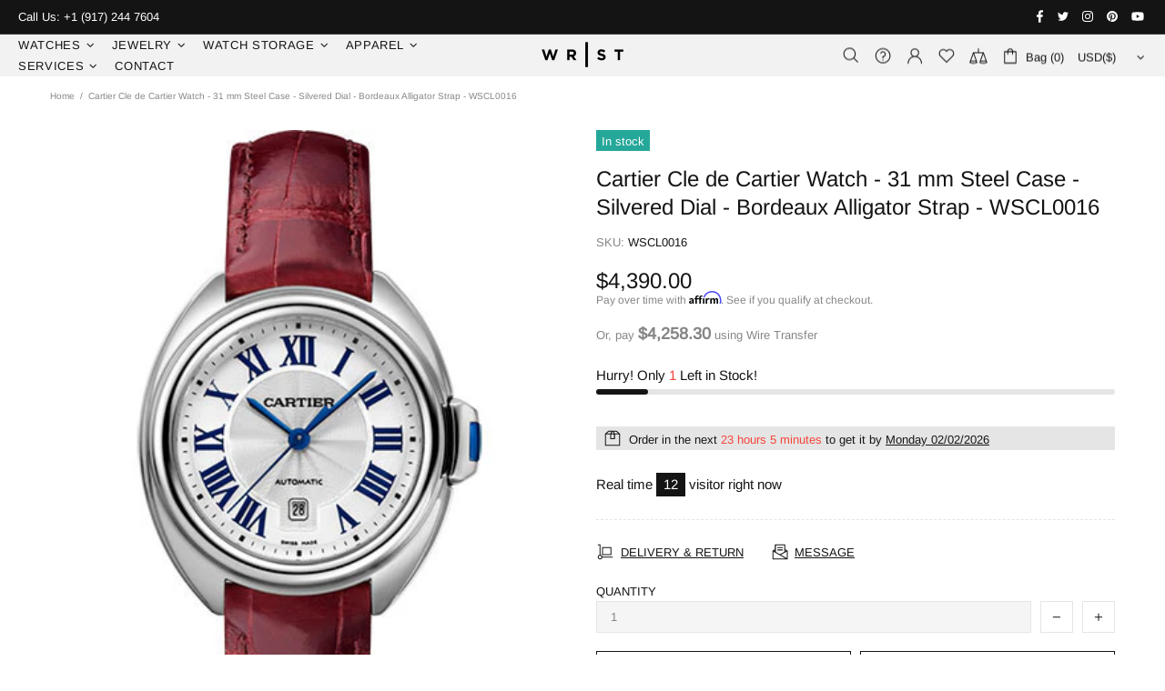

--- FILE ---
content_type: text/javascript; charset=utf-8
request_url: https://wristnyc.com/products/cartier-cle-de-cartier-watch-31-mm-steel-case-silvered-dial-bordeaux-alligator-strap.js
body_size: 507
content:
{"id":7494708789438,"title":"Cartier Cle de Cartier Watch - 31 mm Steel Case - Silvered Dial - Bordeaux Alligator Strap - WSCL0016","handle":"cartier-cle-de-cartier-watch-31-mm-steel-case-silvered-dial-bordeaux-alligator-strap","description":"\u003cp\u003e31mm stainless steel case, 11.04mm thick, key crown set with a synthetic spinel, sapphire crystal, silvered flinquŽ dial with sunray effect, calibre 1847 MC self-winding movement, shiny Bordeaux alligator-skin strap, steel double adjustable folding buckle. Water resistant to 30 meters.\u003c\/p\u003e","published_at":"2022-12-06T14:41:14-05:00","created_at":"2022-12-06T14:41:15-05:00","vendor":"Wrist NYC","type":"","tags":["31","Alligator","Bordeaux","Cartier","Case","Cle","Cle de Cartier Watch","de","Dial","listingdec22","mm","Silvered","Steel","Strap","unworn","watch","wire_transfer"],"price":439000,"price_min":439000,"price_max":439000,"available":true,"price_varies":false,"compare_at_price":null,"compare_at_price_min":0,"compare_at_price_max":0,"compare_at_price_varies":false,"variants":[{"id":42377617506494,"title":"Default Title","option1":"Default Title","option2":null,"option3":null,"sku":"WSCL0016","requires_shipping":true,"taxable":true,"featured_image":null,"available":true,"name":"Cartier Cle de Cartier Watch - 31 mm Steel Case - Silvered Dial - Bordeaux Alligator Strap - WSCL0016","public_title":null,"options":["Default Title"],"price":439000,"weight":100,"compare_at_price":null,"inventory_management":"shopify","barcode":null,"requires_selling_plan":false,"selling_plan_allocations":[]}],"images":["\/\/cdn.shopify.com\/s\/files\/1\/0267\/5861\/1026\/products\/WSCL0016.jpg?v=1670355676"],"featured_image":"\/\/cdn.shopify.com\/s\/files\/1\/0267\/5861\/1026\/products\/WSCL0016.jpg?v=1670355676","options":[{"name":"Title","position":1,"values":["Default Title"]}],"url":"\/products\/cartier-cle-de-cartier-watch-31-mm-steel-case-silvered-dial-bordeaux-alligator-strap","media":[{"alt":"Cartier Cle de Cartier Watch - 31 mm Steel Case - Silvered Dial - Bordeaux Alligator Strap - WSCL0016","id":25112669651134,"position":1,"preview_image":{"aspect_ratio":0.7,"height":500,"width":350,"src":"https:\/\/cdn.shopify.com\/s\/files\/1\/0267\/5861\/1026\/products\/WSCL0016.jpg?v=1670355676"},"aspect_ratio":0.7,"height":500,"media_type":"image","src":"https:\/\/cdn.shopify.com\/s\/files\/1\/0267\/5861\/1026\/products\/WSCL0016.jpg?v=1670355676","width":350}],"requires_selling_plan":false,"selling_plan_groups":[]}

--- FILE ---
content_type: text/javascript
request_url: https://wristnyc.com/cdn/shop/t/7/assets/globo.formbuilder.bundle.engine.a15d51f9a0dc34b5b86f.js
body_size: 8654
content:
(window.webpackJsonpgloboFormbuilder=window.webpackJsonpgloboFormbuilder||[]).push([[0],{83:function(e,n,a){"use strict";a.r(n);var l={element:`
{% assign columnWidth = element.columnWidth | parseInt %}
{% assign columnWidthClass = "layout-" | append : columnWidth | append : "-column" %}
{% assign attrInput = "" %}

{% if element.conditionalField && element.onlyShowIf && element.onlyShowIf != false %}
{% assign columnWidthClass = columnWidthClass | append : " conditional-field" %}
{% assign escapeConnectedValue = element[element.onlyShowIf] | escapeHtml %}
{% assign attrInput = "disabled='disabled'" %}
{% assign dataAttr = dataAttr | append : " data-connected-id='" | append : element.onlyShowIf | append : "'" %}
{% assign dataAttr = dataAttr | append : " data-connected-value='" | append : escapeConnectedValue | append : "'" %}
{% endif %}

{% case element.type %}
{% when "text" %}
<div class="globo-form-control {{columnWidthClass}}" {{dataAttr}}>
    <label for="{{configs.formId}}-{{element.id}}" class="{{configs.appearance.style}}-label globo-label"><span class="label-content">{{element.label}}</span>{% if element.required %}<span class="text-danger text-smaller"> *</span>{% endif %}</label>
    <input type="text" {{attrInput}} data-type="{{element.type}}" class="{{configs.appearance.style}}-input" id="{{configs.formId}}-{{element.id}}" name="{{element.id}}" placeholder="{{element.placeholder}}" {% if element.required %}presence{% endif %} {% if element.limitCharacters %}maxlength="{{element.characters}}"{% endif %} >
    {% if element.description != '' %}
        <small class="help-text globo-description">{{element.description}}</small>
    {% endif %}
    <small class="messages"></small>
</div>
{% when "name" %}
<div class="globo-form-control {{columnWidthClass}}" {{dataAttr}}>
    <label for="{{configs.formId}}-{{element.id}}" class="{{configs.appearance.style}}-label globo-label"><span class="label-content">{{element.label}}</span>{% if element.required %}<span class="text-danger text-smaller"> *</span>{% endif %}</label>
    <input type="text" {{attrInput}} data-type="{{element.type}}" class="{{configs.appearance.style}}-input" id="{{configs.formId}}-{{element.id}}" name="{{element.id}}" placeholder="{{element.placeholder}}" {% if element.required %}presence{% endif %} {% if element.limitCharacters %}maxlength="{{element.characters}}"{% endif %} >
    {% if element.description != '' %}
        <small class="help-text globo-description">{{element.description}}</small>
    {% endif %}
    <small class="messages"></small>
</div>
{% when "email" %}
<div class="globo-form-control {{columnWidthClass}}" {{dataAttr}}>
    <label for="{{configs.formId}}-{{element.id}}" class="{{configs.appearance.style}}-label globo-label"><span class="label-content">{{element.label}}</span>{% if element.required %}<span class="text-danger text-smaller"> *</span>{% endif %}</label>
    <input type="text" {{attrInput}} data-type="{{element.type}}" class="{{configs.appearance.style}}-input" id="{{configs.formId}}-{{element.id}}" name="{{element.id}}" placeholder="{{element.placeholder}}" {% if element.required %}presence{% endif %} {% if element.limitCharacters %}maxlength="{{element.characters}}"{% endif %} >
    {% if element.description != '' %}
        <small class="help-text globo-description">{{element.description}}</small>
    {% endif %}
    <small class="messages"></small>
</div>
{% when "textarea" %}
<div class="globo-form-control {{columnWidthClass}}" {{dataAttr}}>
    <label for="{{configs.formId}}-{{element.id}}" class="{{configs.appearance.style}}-label globo-label"><span class="label-content">{{element.label}}</span>{% if element.required %}<span class="text-danger text-smaller"> *</span>{% endif %}</label>
    <textarea id="{{configs.formId}}-{{element.id}}" {{attrInput}} data-type="{{element.type}}" class="{{configs.appearance.style}}-input" rows="3" name="{{element.id}}" placeholder="{{element.placeholder}}" {% if element.required %}presence{% endif %} {% if element.limitCharacters %}maxlength="{{element.characters}}"{% endif %} ></textarea>
    {% if element.description != '' %}
        <small class="help-text globo-description">{{element.description}}</small>
    {% endif %}
    <small class="messages"></small>
</div>
{% when "url" %}
<div class="globo-form-control {{columnWidthClass}}" {{dataAttr}}>
    <label for="{{configs.formId}}-{{element.id}}" class="{{configs.appearance.style}}-label globo-label"><span class="label-content">{{element.label}}</span>{% if element.required %}<span class="text-danger text-smaller"> *</span>{% endif %}</label>
    <input type="text" {{attrInput}} data-type="{{element.type}}" class="{{configs.appearance.style}}-input" id="{{configs.formId}}-{{element.id}}" name="{{element.id}}" placeholder="{{element.placeholder}}" {% if element.required %}presence{% endif %} {% if element.limitCharacters %}maxlength="{{element.characters}}"{% endif %} >
    {% if element.description != '' %}
        <small class="help-text globo-description">{{element.description}}</small>
    {% endif %}
    <small class="messages"></small>
</div>
{% when "phone" %}
<div class="globo-form-control {{columnWidthClass}}" {{dataAttr}}>
    <label for="{{configs.formId}}-{{element.id}}" class="{{configs.appearance.style}}-label globo-label"><span class="label-content">{{element.label}}</span>{% if element.required %}<span class="text-danger text-smaller"> *</span>{% endif %}</label>
    <input type="text" {{attrInput}} data-type="{{element.type}}" class="{{configs.appearance.style}}-input" id="{{configs.formId}}-{{element.id}}" name="{{element.id}}" placeholder="{{element.placeholder}}" {% if element.required %}presence{% endif %} {% if element.limitCharacters %}maxlength="{{element.characters}}"{% endif %} {% if element.validatePhone %}validate{% endif %}>
    {% if element.description != '' %}
        <small class="help-text globo-description">{{element.description}}</small>
    {% endif %}
    <small class="messages"></small>
</div>
{% when "number" %}
<div class="globo-form-control {{columnWidthClass}}" {{dataAttr}}>
    <label for="{{configs.formId}}-{{element.id}}" class="{{configs.appearance.style}}-label globo-label"><span class="label-content">{{element.label}}</span>{% if element.required %}<span class="text-danger text-smaller"> *</span>{% endif %}</label>
    <input type="number" {{attrInput}} class="{{configs.appearance.style}}-input" id="{{configs.formId}}-{{element.id}}" name="{{element.id}}" placeholder="{{element.placeholder}}" {% if element.required %}presence{% endif %} {% if element.limitCharacters %}maxlength="{{element.characters}}"{% endif %} onKeyPress="if(this.value.length == {{element.characters}}) return false;" onChange="if(this.value.length > {{element.characters}}) this.value = this.value - 1" >
    {% if element.description != '' %}
        <small class="help-text globo-description">{{element.description}}</small>
    {% endif %}
    <small class="messages"></small>
</div>
{% when "password" %}
<div class="globo-form-control {{columnWidthClass}}" {{dataAttr}}>
    <label for="{{configs.formId}}-{{element.id}}" class="{{configs.appearance.style}}-label globo-label"><span class="label-content">{{element.label}}</span>{% if element.required %}<span class="text-danger text-smaller"> *</span>{% endif %}</label>
    <input type="password" data-type="{{element.type}}" {{attrInput}} class="{{configs.appearance.style}}-input" id="{{configs.formId}}-{{element.id}}" name="{{element.id}}" {% if element.validationRule %} data-validate-rule="{{element.validationRule}}" {% endif %} {% if element.validationRule == 'advancedValidateRule' %} data-advanced-validate-rule="{{element.advancedValidateRule}}" {% endif %} placeholder="{{element.placeholder}}" {% if element.required %}presence{% endif %} {% if element.limitCharacters %}maxlength="{{element.characters}}"{% endif %} >
    {% if element.description != '' %}
        <small class="help-text globo-description">{{element.description}}</small>
    {% endif %}
    <small class="messages"></small>
</div>
{% if element.hasConfirm %}
    <div class="globo-form-control {{columnWidthClass}}" {{dataAttr}}>
        <label for="{{configs.formId}}-{{element.id}}Confirm" class="{{configs.appearance.style}}-label globo-label"><span class="label-content">{{element.labelConfirm}}</span>{% if element.required %}<span class="text-danger text-smaller"> *</span>{% endif %}</label>
        <input type="password" data-type="{{element.type}}" data-additional-type="confirm-{{element.type}}" data-connected-element="{{element.id}}" {% if element.validationRule %} data-validate-rule="{{element.validationRule}}" {% endif %} {% if element.validationRule == 'advancedValidateRule' %} data-advanced-validate-rule="{{element.advancedValidateRule}}" {% endif %}  {{attrInput}} class="{{configs.appearance.style}}-input" id="{{configs.formId}}-{{element.id}}Confirm" name="{{element.id}}Confirm" placeholder="{{element.placeholderConfirm}}" {% if element.required %}presence{% endif %} {% if element.limitCharacters %}maxlength="{{element.characters}}"{% endif %} >
        {% if element.descriptionConfirm != '' %}
            <small class="help-text globo-description">{{element.descriptionConfirm}}</small>
        {% endif %}
        <small class="messages"></small>
    </div>
{% endif %}
{% when "datetime" %}
<div class="globo-form-control {{columnWidthClass}}" {{dataAttr}}>
    <label for="{{configs.formId}}-{{element.id}}" class="{{configs.appearance.style}}-label globo-label"><span class="label-content">{{element.label}}</span>{% if element.required %}<span class="text-danger text-smaller"> *</span>{% endif %}</label>
    <input 
        type="text" 
        autocomplete="off"
        {{attrInput}} 
        data-type="{{element.type}}" 
        class="{{configs.appearance.style}}-input" 
        id="{{configs.formId}}-{{element.id}}" 
        name="{{element.id}}" 
        placeholder="{{element.placeholder}}" 
        {% if element.required %}presence{% endif %} 
        data-format="{{element.format}}" 
        {% if element.otherLang %}
        data-locale="{{element.localization}}" 
        {% endif %} 
        dataDateFormat="{{element.date-format}}" 
        dataTimeFormat="{{element.time-format}}" 
        {% if element.format == 'date' and element.isLimitDate %}
            limitDateType="{{element.limitDateType}}"
            {% if element.limitDateSpecificEnabled %}
                limitDateSpecificDates="{{element.limitDateSpecificDates}}"
            {% endif %}
            {% if element.limitDateRangeEnabled %}
                limitDateRangeDates="{{element.limitDateRangeDates}}"
            {% endif %}
            {% if element.limitDateDOWEnabled %}
                limitDateDOWDates="{{element.limitDateDOWDates}}"
            {% endif %}
        {% endif %}
    >
    {% if element.description != '' %}
        <small class="help-text globo-description">{{element.description}}</small>
    {% endif %}
    <small class="messages"></small>
</div>
{% when "file" %}
<div class="globo-form-control {{columnWidthClass}}" {{dataAttr}}>
    <label for="{{configs.formId}}-{{element.id}}" class="{{configs.appearance.style}}-label globo-label"><span class="label-content">{{element.label}}</span>{% if element.required %}<span class="text-danger text-smaller"> *</span>{% endif %}</label>
    <input type="file" {{attrInput}} data-type="{{element.type}}" class="{{configs.appearance.style}}-input" id="{{configs.formId}}-{{element.id}}" {% if element.allowed-multiple %} multiple name="{{element.id}}[]" {% else %} name="{{element.id}}" {% endif %}
        placeholder="{{element.placeholder}}" {% if element.required %}presence{% endif %} data-allowed-extensions="{{element.allowed-extensions | join : ',' }}">
    {% if element.description != '' %}
        <small class="help-text globo-description">{{element.description}}</small>
    {% endif %}
    <small class="messages"></small>
</div>
{% when "checkbox" %}
{% assign defaultOptions = element.defaultOptions | optionsToString %}
<div class="globo-form-control {{columnWidthClass}}" {{dataAttr}} data-default-value="{{defaultOptions}}">
    <legend class="{{configs.appearance.style}}-label globo-label"><span class="label-content">{{element.label}}</span>{% if element.required %}<span class="text-danger text-smaller"> *</span>{% endif %}</legend>
    {% assign options = element.options | optionsToArray %}
    {% if element.rawOptions %}
        {% assign options = element.rawOptions %}
    {% endif %}
    <ul>
        {% for option in options %}
            {% assign appendOption = option.value %}
            {% if appendOption != '' %}
                {% assign appendOption = option.value | append: ','%}
            {% endif %}
            <li>
                <div class="checkbox-wrapper">
                    <input class="checkbox-input" {{attrInput}} id="{{configs.formId}}-{{element.id}}-{{option.label}}-{{uniqueId}}" type="checkbox" data-type="{{element.type}}" name="{{element.id}}[]" {% if element.required %}presence{% endif %} value="{{option.value}}" {% if defaultOptions contains appendOption and appendOption != '' %}checked{% endif %} >
                    <label class="checkbox-label globo-option" for="{{configs.formId}}-{{element.id}}-{{option.label}}-{{uniqueId}}">{{option.label}}</label>
                </div>
            </li>
        {% endfor %}
    </ul>
    {% if element.description != '' %}
        <small class="help-text globo-description">{{element.description}}</small>
    {% endif %}
    <small class="messages"></small>
</div>
{% when "radio" %}
<div class="globo-form-control {{columnWidthClass}}" {{dataAttr}} data-default-value="{{element.defaultOption}}">
    <legend class="{{configs.appearance.style}}-label globo-label"><span class="label-content">{{element.label}}</span>{% if element.required %}<span class="text-danger text-smaller"> *</span>{% endif %}</legend>
    {% assign options = element.options | optionsToArray %}
    {% if element.rawOptions %}
        {% assign options = element.rawOptions %}
    {% endif %}
    <ul>
        {% for option in options %}
        <li>
            <div class="radio-wrapper">
                <input class="radio-input" {{attrInput}} id="{{configs.formId}}-{{element.id}}-{{option.value}}-{{uniqueId}}" type="radio"  {% if element.defaultOption == option.value %}checked{% endif %} data-type="{{element.type}}" name="{{element.id}}" {% if element.required %}presence{% endif %} value="{{option.value }}">
                <label class="radio-label globo-option" for="{{configs.formId}}-{{element.id}}-{{option.value}}-{{uniqueId}}">{{option.label}}</label>
            </div>
        </li>
        {% endfor %}
    </ul>
    {% if element.description != '' %}
        <small class="help-text globo-description">{{element.description}}</small>
    {% endif %}
    <small class="messages"></small>
</div>
{% when "select" %}
<div class="globo-form-control {{columnWidthClass}}" {{dataAttr}} data-default-value="{{element.defaultOption}}">
    <label for="{{configs.formId}}-{{element.id}}" class="{{configs.appearance.style}}-label globo-label"><span class="label-content">{{element.label}}</span>{% if element.required %}<span class="text-danger text-smaller"> *</span>{% endif %}</label>
    {% assign options = element.options | optionsToArray %}
    {% if element.rawOptions %}
        {% assign options = element.rawOptions %}
    {% endif %}
    <select name="{{element.id}}" {{attrInput}} id="{{configs.formId}}-{{element.id}}" class="{{configs.appearance.style}}-input" {% if element.required %}presence{% endif %}>
        <option {% if element.defaultOption == "" %}selected="selected"{% endif %} value="" disabled="disabled">{{element.placeholder}}</option>
        {% for option in options %}
        <option value="{{option.value}}" {% if element.defaultOption == option.value %}selected="selected"{% endif %}>{{option.label}}</option>
        {% endfor %}
    </select>
    {% if element.description != '' %}
        <small class="help-text globo-description">{{element.description}}</small>
    {% endif %}
    <small class="messages"></small>
</div>
{% when "country" %}
<div class="globo-form-control {{columnWidthClass}}" {{dataAttr}} data-default-value="{{element.defaultOption}}">
    <label for="{{configs.formId}}-{{element.id}}" class="{{configs.appearance.style}}-label globo-label"><span class="label-content">{{element.label}}</span>{% if element.required %}<span class="text-danger text-smaller"> *</span>{% endif %}</label>
    {% assign options = element.options | optionsToArray %}
    {% if element.rawOptions %}
        {% assign options = element.rawOptions %}
    {% endif %}
    {% unless options %}
        {% capture defaultCountries %}
            Afghanistan
            Aland Islands
            Albania
            Algeria
            Andorra
            Angola
            Anguilla
            Antigua And Barbuda
            Argentina
            Armenia
            Aruba
            Australia
            Austria
            Azerbaijan
            Bahamas
            Bahrain
            Bangladesh
            Barbados
            Belarus
            Belgium
            Belize
            Benin
            Bermuda
            Bhutan
            Bolivia
            Bosnia And Herzegovina
            Botswana
            Bouvet Island
            Brazil
            British Indian Ocean Territory
            Virgin Islands, British
            Brunei
            Bulgaria
            Burkina Faso
            Burundi
            Cambodia
            Republic of Cameroon
            Canada
            Cape Verde
            Caribbean Netherlands
            Cayman Islands
            Central African Republic
            Chad
            Chile
            China
            Christmas Island
            Cocos (Keeling) Islands
            Colombia
            Comoros
            Congo
            Congo, The Democratic Republic Of The
            Cook Islands
            Costa Rica
            Croatia
            Cuba
            Cura\xE7ao
            Cyprus
            Czech Republic
            C\xF4te d'Ivoire
            Denmark
            Djibouti
            Dominica
            Dominican Republic
            Ecuador
            Egypt
            El Salvador
            Equatorial Guinea
            Eritrea
            Estonia
            Eswatini
            Ethiopia
            Falkland Islands (Malvinas)
            Faroe Islands
            Fiji
            Finland
            France
            French Guiana
            French Polynesia
            French Southern Territories
            Gabon
            Gambia
            Georgia
            Germany
            Ghana
            Gibraltar
            Greece
            Greenland
            Grenada
            Guadeloupe
            Guatemala
            Guernsey
            Guinea
            Guinea Bissau
            Guyana
            Haiti
            Heard Island And Mcdonald Islands
            Honduras
            Hong Kong
            Hungary
            Iceland
            India
            Indonesia
            Iran, Islamic Republic Of
            Iraq
            Ireland
            Isle Of Man
            Israel
            Italy
            Jamaica
            Japan
            Jersey
            Jordan
            Kazakhstan
            Kenya
            Kiribati
            Kosovo
            Kuwait
            Kyrgyzstan
            Lao People's Democratic Republic
            Latvia
            Lebanon
            Lesotho
            Liberia
            Libyan Arab Jamahiriya
            Liechtenstein
            Lithuania
            Luxembourg
            Macao
            Madagascar
            Malawi
            Malaysia
            Maldives
            Mali
            Malta
            Martinique
            Mauritania
            Mauritius
            Mayotte
            Mexico
            Moldova, Republic of
            Monaco
            Mongolia
            Montenegro
            Montserrat
            Morocco
            Mozambique
            Myanmar
            Namibia
            Nauru
            Nepal
            Netherlands
            Netherlands Antilles
            New Caledonia
            New Zealand
            Nicaragua
            Niger
            Nigeria
            Niue
            Norfolk Island
            Korea, Democratic People's Republic Of
            North Macedonia
            Norway
            Oman
            Pakistan
            Palestinian Territory, Occupied
            Panama
            Papua New Guinea
            Paraguay
            Peru
            Philippines
            Pitcairn
            Poland
            Portugal
            Qatar
            Reunion
            Romania
            Russia
            Rwanda
            Samoa
            San Marino
            Sao Tome And Principe
            Saudi Arabia
            Senegal
            Serbia
            Seychelles
            Sierra Leone
            Singapore
            Sint Maarten
            Slovakia
            Slovenia
            Solomon Islands
            Somalia
            South Africa
            South Georgia And The South Sandwich Islands
            South Korea
            South Sudan
            Spain
            Sri Lanka
            Saint Barth\xE9lemy
            Saint Helena
            Saint Kitts And Nevis
            Saint Lucia
            Saint Martin
            Saint Pierre And Miquelon
            St. Vincent
            Sudan
            Suriname
            Svalbard And Jan Mayen
            Sweden
            Switzerland
            Syria
            Taiwan
            Tajikistan
            Tanzania, United Republic Of
            Thailand
            Timor Leste
            Togo
            Tokelau
            Tonga
            Trinidad and Tobago
            Tunisia
            Turkey
            Turkmenistan
            Turks and Caicos Islands
            Tuvalu
            United States Minor Outlying Islands
            Uganda
            Ukraine
            United Arab Emirates
            United Kingdom
            United States
            Uruguay
            Uzbekistan
            Vanuatu
            Holy See (Vatican City State)
            Venezuela
            Vietnam
            Wallis And Futuna
            Western Sahara
            Yemen
            Zambia
            Zimbabwe
        {% endcapture %}
        {% assign options = defaultCountries | optionsToArray %}
    {% endunless %}
    <select name="{{element.id}}" {{attrInput}} id="{{configs.formId}}-{{element.id}}" class="{{configs.appearance.style}}-input" {% if element.required %}presence{% endif %}>
        <option {% if element.defaultOption == "" %}selected="selected"{% endif %} value="" disabled="disabled">{{element.placeholder}}</option>
        {% for option in options %}
        <option value="{{option.value}}" {% if element.defaultOption == option.value %}selected="selected"{% endif %}>{{option.label}}</option>
        {% endfor %}
    </select>
    {% if element.description != '' %}
        <small class="help-text globo-description">{{element.description}}</small>
    {% endif %}
    <small class="messages"></small>
</div>
{% when "heading" %}
<div class="globo-form-control {{columnWidthClass}}" {{dataAttr}}>
    <h3 class="heading-title globo-heading">{{element.heading}}</h3>
    <p class="heading-caption">{{element.caption}}</p>
</div>
{% when "paragraph" %}
<div class="globo-form-control {{columnWidthClass}}" {{dataAttr}}>
    <div class="globo-paragraph">{{element.text}}</div>
</div>
{% when "rating-star" %}
<div class="globo-form-control {{columnWidthClass}}" {{dataAttr}}>
    <label for="{{configs.formId}}-{{element.id}}" class="{{configs.appearance.style}}-label globo-label"><span class="label-content">{{element.label}}</span>{% if element.required %}<span class="text-danger text-smaller"> *</span>{% endif %}</label>
    <div class="star-rating">
        <fieldset>
            <input type="radio" {{attrInput}} data-type="{{element.type}}" {% if element.required %}presence{% endif %} id="{{configs.formId}}-{{element.id}}-5-stars" name="{{element.id}}" value="5" /><label for="{{configs.formId}}-{{element.id}}-5-stars" title="5 Stars">5 stars</label>
            <input type="radio" {{attrInput}} data-type="{{element.type}}" {% if element.required %}presence{% endif %} id="{{configs.formId}}-{{element.id}}-4-stars" name="{{element.id}}" value="4" /><label for="{{configs.formId}}-{{element.id}}-4-stars" title="4 Stars">4 stars</label>
            <input type="radio" {{attrInput}} data-type="{{element.type}}" {% if element.required %}presence{% endif %} id="{{configs.formId}}-{{element.id}}-3-stars" name="{{element.id}}" value="3" /><label for="{{configs.formId}}-{{element.id}}-3-stars" title="3 Stars">3 stars</label>
            <input type="radio" {{attrInput}} data-type="{{element.type}}" {% if element.required %}presence{% endif %} id="{{configs.formId}}-{{element.id}}-2-stars" name="{{element.id}}" value="2" /><label for="{{configs.formId}}-{{element.id}}-2-stars" title="2 Stars">2 stars</label>
            <input type="radio" {{attrInput}} data-type="{{element.type}}" {% if element.required %}presence{% endif %} id="{{configs.formId}}-{{element.id}}-1-star" name="{{element.id}}" value="1" /><label for="{{configs.formId}}-{{element.id}}-1-star" title="1 Star">1 star</label>
        </fieldset>
    </div>
    {% if element.description != '' %}
        <small class="help-text globo-description">{{element.description}}</small>
    {% endif %}
    <small class="messages"></small>
</div>
{% when "devider" %}
<div class="globo-form-control {{columnWidthClass}}" {{dataAttr}} >
    <hr>
</div>
{% when "hidden" %}
<div class="globo-form-control {{columnWidthClass}}" {{dataAttr}} style="display: none;visibility: hidden;">
    <label for="{{element.id}}" class="{{configs.appearance.style}}-label"><span class="label-content">{{element.label}}</span>{% if element.required %}<span class="text-danger text-smaller"> *</span>{% endif %}</label>
    {% if element.dataType == 'fixed' %}
        <input type="hidden" data-type="{{element.dataType}}" id="{{element.id}}" name="{{element.id}}" value="{{element.fixedValue}}">
    {% else %}
        <input type="hidden" data-type="{{element.dataType}}" id="{{element.id}}" name="{{element.id}}" data-default-value="{{element.defaultValue}}" value="{{element.defaultValue}}" >
    {% endif %}
</div>
{% when "googleMap" %}
<div class="globo-form-control {{columnWidthClass}}" {{dataAttr}}>
    <label for="{{element.id}}" class="{{configs.appearance.style}}-label"><span class="label-content">{{element.label}}</span></label>
    <div class="globo-google-map">{{element.googlemapEmbedUrl}}</div>
</div>
{% when "slider" %}
<div class="globo-form-control {{columnWidthClass}}" {{dataAttr}}>
    <label for="{{configs.formId}}-{{element.id}}" class="{{configs.appearance.style}}-label"><span class="label-content">{{element.label}}</span></label>
    <div class="globo-slider">
    <input type="range" min="{{element.start}}" max="{{element.end}}" value="{{element.default}}" data-type="{{element.type}}" class="" id="{{configs.formId}}-{{element.id}}" name="{{element.id}}" placeholder="{{element.placeholder}}" {% if element.required %}presence{% endif %}></div>
</div>
{% when "color" %}
<div class="globo-form-control {{columnWidthClass}}" {{dataAttr}}>
    <label for="{{configs.formId}}-{{element.id}}" class="{{configs.appearance.style}}-label"><span class="label-content">{{element.label}}</span></label>
    <div class="globo-color">
        <input type="color" data-type="{{element.type}}" class="{{configs.appearance.style}}-input" id="{{configs.formId}}-{{element.id}}" name="{{element.id}}" placeholder="{{element.placeholder}}" {% if element.required %}presence{% endif %}><br><br>
    </div>
</div>
{% when "selectProduct" %}
<div class="globo-form-control {{columnWidthClass}}" {{dataAttr}}>
    <label for="{{configs.formId}}-{{element.id}}" class="{{configs.appearance.style}}-label"><span class="label-content">{{element.label}}</span></label>
    <div class="globo-select-product">
        
            <ul class="globo-select-product--{{element.displayType}} globo-select-product--{{element.productsPerRow}}-column">
                {% for product in element.data %}
                <li>
                    <div class="globo-select-product__item">
                        {% assign type = 'radio' %}
                        {% if element.multiple %}
                            {% assign type = 'checkbox' %}
                        {% endif %}
                        <label class="{{type}}-label globo-option globo-select-product__thumb-label" for="{{configs.formId}}-{{element.id}}-product-id-{{product.id}}">
                                <div class="globo-select-product__thumb"><img src="{{product.image}}" alt=""></div>
                        </label>
                        <div class="{{type}}-wrapper">
                        <input id="{{configs.formId}}-{{element.id}}-product-id-{{product.id}}" value={{product.id}} class="{{type}}-input" type="{{type}}"  {% if element.multiple %}name="{{element.id}}"{% else %}name="{{element.id}}"{% endif %}  data-type="{{element.type}}" {% if element.required %}presence{% endif %}  />
                        <textarea style="display:none;">{{product | json}}</textarea>
                            <label class="{{type}}-label globo-option" for="{{configs.formId}}-{{element.id}}-product-id-{{product.id}}">
                                <div class="globo-select-product__title"><a target="_blank" href="/products/{{product.handle}}" >{{product.title}}</a></div>
                            </label>
                        </div>
                    </div>
                </li>
                {% endfor %}
            </ul>
    </div>
</div>
{% when "products" %}
{% assign product_size = element.products | size %}
{% assign column_size = element.columns | size %}
<div class="globo-form-control {{columnWidthClass}}" {{dataAttr}}>
    <label for="{{configs.formId}}-{{element.id}}" class="{{configs.appearance.style}}-label globo-label"><span class="label-content">{{element.label}}</span>{% if element.required %}<span class="text-danger text-smaller"> *</span>{% endif %}</label>
    {% if product_size > 0 %}
        <div class="product-grid__item" >
            <table>
                <thead class="table-product__header">
                    <tr>
                        <th class="table-product__header-title product-{{column_size}}-column">{{element.title}}</th>
                        {% for column in element.columns %}
                            <th class="table-product__header-{{column}} product-{{column_size}}-column">{{element[column]}}</th>
                        {% endfor %}
                    </tr>
                </thead>
                <tbody class="table-product__body">
                    {% for product in element.products %}
                        {% assign variant_size = product.variants | size %}
                        {% assign first_variant = product.variants | first %}
                        {% if variant_size == 1 and first_variant.title == 'Default Title' %}
                            {% assign inventory_policy = first_variant.inventory_policy%}
                            {% assign inventory_quantity = first_variant.inventory_quantity%}
                            {% assign tracked = first_variant.tracked%}
                            {% assign soldout = false %}
                            {% if tracked and inventory_policy contains 'deny' and inventory_quantity <= 0 %}
                                {% assign soldout = true %}
                            {% endif %}
                            {% unless soldout and element.hideUnavailableVariant %}
                                <tr class="variant__table-item {% if soldout %}variant__table-item-soldout{% endif %}">
                                    <td>
                                        <div class="checkbox-wrapper product-checkbox variant-item__table-title">
                                            <input type="checkbox" class="checkbox-input variant-item__checkbox products-item__checkbox" {{attrInput}} data-type="{{element.type}}" id="{{configs.formId}}-{{element.id}}-{{product.id}}" data-product-id={{product.id}} data-variant-id="{{first_variant.id}}" data-variant-price="{{first_variant.price}}" name="{{element.id}}[]" value="{{first_variant.id}}" {% if element.required %}presence{% endif %} {% if soldout %} disabled {% endif %} >
                                            <label class="checkbox-label" for="{{configs.formId}}-{{element.id}}-{{product.id}}">
                                                <div class="item__img-wrapper"><span class="item__img">{% if product.image.src %}<img src={{product.image.src}}></span> {%else%} <svg viewBox="0 0 20 20" class="_3vR36 _1Kb9y"><path d="M2.5 1A1.5 1.5 0 0 0 1 2.5v15A1.5 1.5 0 0 0 2.5 19h15a1.5 1.5 0 0 0 1.5-1.5v-15A1.5 1.5 0 0 0 17.5 1h-15zm5 3.5c1.1 0 2 .9 2 2s-.9 2-2 2-2-.9-2-2 .9-2 2-2zM16.499 17H3.497c-.41 0-.64-.46-.4-.79l3.553-4.051c.19-.21.52-.21.72-.01L9 14l3.06-4.781a.5.5 0 0 1 .84.02l4.039 7.011c.18.34-.06.75-.44.75z"></path></svg>{% endif %}</div>
                                                <h5 clas="item__title first_variant_item">{{product.title}}</h5>
                                            </lable>
                                        </div>
                                    </td>
                                    {% for column in element.columns %}
                                        <td class="variant-item__table-{{column}} variant-{{column_size}}-column">
                                            {% if column == 'quantity' %}
                                                <input class="item__quantity" type="number" {% if soldout %} value="0" disabled {% else %} value="1" {% endif %} min="0" {% if tracked and inventory_policy contains 'deny' %} max="{{inventory_quantity}}" {% endif %} data-variant-id="{{first_variant.id}}">
                                            {% elsif column == 'price' %}
                                                <div class="variant-item__price" data-price="{{first_variant.price}}">{{ first_variant.price | money : 1 }}</div>
                                            {% else %}
                                                {% assign quantity = 1 %}
                                                {% if soldout %} {% assign quantity = 0 %} {% endif %}
                                                <div class="variant-item__total">{{ first_variant.price | money : quantity  }}</div>
                                            {% endif %}
                                        </td>
                                    {% endfor %}
                                </tr>
                            {% endunless %}
                        {% else %}
                            <tr class="table-product__body-item product--{{product.id}}">
                                <td>
                                    <div class="checkbox-wrapper product-checkbox">
                                        <input type="checkbox" class="checkbox-input product-item__checkbox products-item__checkbox" {{attrInput}} id="{{configs.formId}}-{{element.id}}-{{product.id}}" data-product-id="{{product.id}}">
                                        <label class="checkbox-label" for="{{configs.formId}}-{{element.id}}-{{product.id}}">
                                            <div class="item__img-wrapper"><span class="item__img">{% if product.image.src %}<img src={{product.image.src}}></span> {%else%} <svg viewBox="0 0 20 20" class="_3vR36 _1Kb9y"><path d="M2.5 1A1.5 1.5 0 0 0 1 2.5v15A1.5 1.5 0 0 0 2.5 19h15a1.5 1.5 0 0 0 1.5-1.5v-15A1.5 1.5 0 0 0 17.5 1h-15zm5 3.5c1.1 0 2 .9 2 2s-.9 2-2 2-2-.9-2-2 .9-2 2-2zM16.499 17H3.497c-.41 0-.64-.46-.4-.79l3.553-4.051c.19-.21.52-.21.72-.01L9 14l3.06-4.781a.5.5 0 0 1 .84.02l4.039 7.011c.18.34-.06.75-.44.75z"></path></svg>{% endif %}</div>
                                            <h5 clas="item__title">{{product.title}}</h5>
                                        </lable>
                                    </div>
                                </td>
                                {% for column in element.columns %}
                                    {% assign lastColumn = element.columns | last %}
                                    <td> \u2014 
                                        {% if column == lastColumn %}
                                            <div class="product-item__action-group" data-product-id={{product.id}}>
                                                <p class="product-item__action product-item__action-up"><svg xmlns="http://www.w3.org/2000/svg" style="width: .8em" viewBox="0 0 24 24"><path style="fill: rgb(0 0 0 / 30%);" d="M0 16.67l2.829 2.83 9.175-9.339 9.167 9.339 2.829-2.83-11.996-12.17z"/></svg></p>
                                                <p class="product-item__action product-item__action-down product-item__hide"><svg xmlns="http://www.w3.org/2000/svg" style="width: .8em" viewBox="0 0 24 24"><path style="fill: rgb(0 0 0 / 30%);" d="M0 7.33l2.829-2.83 9.175 9.339 9.167-9.339 2.829 2.83-11.996 12.17z"/></svg></p>
                                            </div>
                                        {% endif %}
                                    </td>
                                {% endfor %}
                            </tr>
                            <tr class="variant__table variant--{{product.id}} {% if element.hideUnavailableVariant %}variant__hide-unavailable{% endif %}" data-id="{{product.id}}">
                                <td colspan="{{ column_size | plus: 1 }}" class="variant__table-wrapper">
                                    <table>
                                        <tbody>
                                        {% for variant in product.variants %}
                                            {% assign inventory_policy = variant.inventory_policy%}
                                            {% assign inventory_quantity = variant.inventory_quantity%}
                                            {% assign tracked = variant.tracked%}
                                            {% assign soldout = false %}
                                            {% if tracked and inventory_policy contains 'deny' and inventory_quantity <= 0 %}
                                                {% assign soldout = true %}
                                            {% endif %}
                                            {% unless soldout and element.hideUnavailableVariant %}
                                                <tr class="variant__table-item {% if soldout %}variant__table-item-soldout{% endif %}">
                                                    <td class="checkbox-wrapper variant-checkbox variant-item__table-title">
                                                        <input type="checkbox" class="checkbox-input variant-item__checkbox products-item__checkbox" {{attrInput}} data-type="{{element.type}}" id="{{configs.formId}}-{{element.id}}-{{variant.id}}" data-product-id={{product.id}} data-variant-id="{{variant.id}}" data-variant-price="{{variant.price}}" name="{{element.id}}[]" value="{{variant.id}}" {% if element.required %}presence{% endif %} {% if soldout %} disabled {% endif %} >
                                                        <label class="checkbox-label variant-item__title" for="{{configs.formId}}-{{element.id}}-{{variant.id}}">{% if variant.title contains 'Default Title' %} {{product.title}} {% else %} {{variant.title}} {% endif %}</label>
                                                    </td>
                                                    {% for column in element.columns %}
                                                        <td class="variant-item__table-{{column}} variant-{{column_size}}-column">
                                                            {% if column == 'quantity' %}
                                                                <input class="item__quantity" type="number" {% if soldout %} value="0" disabled {% else %} value="1" {% endif %} min="0" {% if tracked and inventory_policy contains 'deny' %} max="{{inventory_quantity}}" {% endif %} data-variant-id="{{variant.id}}">
                                                            {% elsif column == 'price' %}
                                                                <div class="variant-item__price" data-price="{{first_variant.price}}">{{ variant.price | money : 1 }}</div>
                                                            {% else %}
                                                                {% assign quantity = 1 %}
                                                                {% if soldout %} {% assign quantity = 0 %} {% endif %}
                                                                <div class="variant-item__total">{{ variant.price | money : quantity  }}</div>
                                                            {% endif %}
                                                        </td>
                                                    {% endfor %}
                                                </tr>
                                            {% endunless %}
                                        {% endfor %}
                                        </tbody>
                                    </table>
                                </td>
                            </tr>
                        {% endif %}
                    {% endfor %}
                </tbody>
                {% if element.enableCountTotal %}
                    <tfoot class="table-product__footer">
                        <tr>
                            <th colspan="{{ column_size | plus: 1 }}">{{element.subTotal}} <span class="table-product__footer-price">{{ 0 | money  }}</span></th>
                        </tr>
                    </tfoot>
                {% endif %}
            </table>
        </div>
    {% endif %}
    {% if product_size > 0 and element.allowAddToCart %}
        <div class="checkbox-wrapper">
            <input class="checkbox-input action--add-to-cart" id="{{configs.formId}}-{{element.id}}" type="checkbox" value="{{element.addToCart}}">
            <label class="checkbox-label globo-option" for="{{configs.formId}}-{{element.id}}">{{element.addToCart}}</label>
        </div>
    {% endif %}
    {% if element.description != '' %}
        <small class="help-text globo-description">{{element.description}}</small>
    {% endif %}
    <small class="messages"></small>
</div>
{% when 'acceptTerms' %}
<div class="globo-form-control {{columnWidthClass}}" {{dataAttr}} data-default-value="{{element.defaultSelected}}">
    <div class="checkbox-wrapper">
        <input class="checkbox-input" id="{{configs.formId}}-{{element.id}}" type="checkbox" data-type="{{element.type}}" name="{{element.id}}[]" {% if element.required %}presence{% endif %} value="{{element.rawOption}}" {% if element.defaultSelected %}checked{%endif%}>
        <label class="checkbox-label globo-option {{configs.appearance.style}}-label globo-label" for="{{configs.formId}}-{{element.id}}"><span class="label-content">{{element.label}}</span>{% if element.required %}<span class="text-danger text-smaller"> *</span>{% endif %}</label>
        {% if element.description != '' %}
            <small class="help-text globo-description">{{element.description}}</small>
        {% endif %}
        <small class="messages"></small>
    </div>
</div>
{% when 'html' %}
<div class="globo-form-control {{columnWidthClass}}" {{dataAttr}}>
    {{element.html}}
</div>
{% else %}

{% endcase %}
`,template:`
<div class="globo-form {{configs.appearance.layout}}-form globo-form-id-{{formId}}">
<style>{{ null | renderElement : dynamicCSS,configs }}</style>
<div class="globo-form-app {{configs.appearance.layout}}-layout">
    <div class="header dismiss {% unless configs.appearance.layout == 'float' %} hidden {%endunless%}" onclick=" {% unless configs.appearance.layout == 'float' %}Globo.FormBuilder.closeModalForm(this){% else %}Globo.FormBuilder.hideFloatingForm(this){%endunless%}">
        <svg viewBox="0 0 20 20" class="" focusable="false" aria-hidden="true"><path d="M11.414 10l4.293-4.293a.999.999 0 1 0-1.414-1.414L10 8.586 5.707 4.293a.999.999 0 1 0-1.414 1.414L8.586 10l-4.293 4.293a.999.999 0 1 0 1.414 1.414L10 11.414l4.293 4.293a.997.997 0 0 0 1.414 0 .999.999 0 0 0 0-1.414L11.414 10z" fill-rule="evenodd"></path></svg>
    </div>
    <form class="g-container" novalidate action="{{Globo.FormBuilder.url}}/api/front/form/{{formId}}/send" method="POST" enctype="multipart/form-data" data-id={{formId}}>
        {% if configs.header.active %}
        <div class="header">
            <h3 class="title globo-heading">{{configs.header.title}}</h3>
            {% if configs.header.description != '' and configs.header.description != '<p><br></p>' %}
            <div class="description globo-description">{{configs.header.description}}</div>
            {% endif %}
        </div>
        {% endif %}
        {% if configs.isStepByStepForm %}
            <div class="globo-formbuilder-wizard" data-id={{formId}}>
                <div class="wizard__content">
                    <header class="wizard__header">
                        <div class="wizard__steps">
                        <nav class="steps">
                            {% for element in configs.elements %}
                                <div class="step">
                                    <div class="step__content">
                                        <p class="step__number"></p>
                                        <svg class="checkmark" xmlns="http://www.w3.org/2000/svg" viewBox="0 0 52 52">
                                            <circle class="checkmark__circle" cx="26" cy="26" r="25" fill="none"/>
                                            <path class="checkmark__check" fill="none" d="M14.1 27.2l7.1 7.2 16.7-16.8"/>
                                        </svg>
                                        <div class="lines">
                                            {% if forloop.first == true %}
                                                <div class="line -start"></div>
                                            {% endif %}
                                            <div class="line -background">
                                            </div>
                                            <div class="line -progress">
                                            </div>
                                        </div>  
                                    </div>
                                </div>
                            {% endfor %}
                        </nav>
                        </div>
                    </header>
                    <div class="panels">
                        {% for element in configs.elements %}
                        <div class="panel" data-id={{formId}}>
                            {% if element.type != "group" %}
                                {{ element | renderElement : partialElement , configs }}
                            {% else %}
                                {% for el in element.elements %}
                                    {{ el | renderElement : partialElement , configs }}
                                {% endfor %}
                            {% endif %}
                            {% if forloop.last == true %}
                                {% if configs.reCaptcha.enable = true %}
                                    <div class="globo-form-control">
                                        <div class="globo-g-recaptcha" data-globo-sitekey="{{Globo.FormBuilder.shop.settings.reCaptcha.siteKey}}"></div>
                                        <input type="hidden" name="reCaptcha" id="reCaptcha">
                                        <small class="messages"></small>
                                    </div>
                                {% endif %}
                            {% endif %}
                        </div>
                        {% endfor %}
                    </div>
                    {% if Globo.FormBuilder.shop.pricing.features.removeCopyright == false %}
                        {% unless Globo.FormBuilder.shop.settings.hideWaterMark == true or configs.contactUs.hideWaterMark == true %}
                            <p style="text-align: right;font-size:small;display: block !important;">{{ Globo.FormBuilder.shop.settings.copyright }}</p>
                        {% endunless %}
                    {% endif %}
                    <div class="message error" data-other-error="{{configs.errorMessage.otherError}}">
                        <div class="content"></div>
                        <div class="dismiss" onclick="Globo.FormBuilder.dismiss(this)">
                            <svg viewBox="0 0 20 20" class="" focusable="false" aria-hidden="true"><path d="M11.414 10l4.293-4.293a.999.999 0 1 0-1.414-1.414L10 8.586 5.707 4.293a.999.999 0 1 0-1.414 1.414L8.586 10l-4.293 4.293a.999.999 0 1 0 1.414 1.414L10 11.414l4.293 4.293a.997.997 0 0 0 1.414 0 .999.999 0 0 0 0-1.414L11.414 10z" fill-rule="evenodd"></path></svg>
                        </div>
                    </div>
                    {% unless configs.afterSubmit.message == "" %}
                    <div class="message success">
                        <div class="content">{{configs.afterSubmit.message}}</div>
                        <div class="dismiss" onclick="Globo.FormBuilder.dismiss(this)">
                            <svg viewBox="0 0 20 20" class="" focusable="false" aria-hidden="true"><path d="M11.414 10l4.293-4.293a.999.999 0 1 0-1.414-1.414L10 8.586 5.707 4.293a.999.999 0 1 0-1.414 1.414L8.586 10l-4.293 4.293a.999.999 0 1 0 1.414 1.414L10 11.414l4.293 4.293a.997.997 0 0 0 1.414 0 .999.999 0 0 0 0-1.414L11.414 10z" fill-rule="evenodd"></path></svg>
                        </div>
                    </div>
                    {% endunless %}
                    <div class="footer wizard__footer">
                        {% if configs.footer.description != '' and configs.footer.description != '<p><br></p>' %}
                        <div class="description globo-description">{{configs.footer.description}}</div>
                        {% endif %}
                        <button type="button" class="action previous  {{configs.appearance.style}}-button">{{configs.footer.previousText}}</button>
                        <button type="button" class="action next submit {{configs.appearance.style}}-button" data-submitting-text="{{configs.footer.submittingText}}" data-submit-text='<span class="spinner"></span>{{configs.footer.submitText}}' data-next-text={{configs.footer.nextText}} ><span class="spinner"></span>{{configs.footer.nextText}}</button>
                        <h1 class="wizard__congrats-message"></h1>
                    </div>
                </div>
            </div>
        {% else %}
            <div class="content flex-wrap block-container" data-id={{formId}}>
                {% for element in configs.elements %}
                    {% if element.type != "group" and element.type != "groupV1" %}
                        {{ element | renderElement : partialElement , configs }}
                    {% else %}
                        {% if element.type == 'groupV1' %}
                            {% assign columnWidth = element.columnWidth | parseInt %}
                            {% assign columnWidthClass = "layout-" | append : columnWidth | append : "-column" %}
                            <div class="globo-form-group-v1 globo-form-control {{columnWidthClass}}">
                        {% endif %}
                        {% for el in element.elements %}
                            {{ el | renderElement : partialElement , configs }}
                        {% endfor %}
                        {% if element.type == 'groupV1' %}
                            </div>
                        {% endif %}
                    {% endif %}
                {% endfor %}
                {% if configs.reCaptcha.enable = true %}
                    <div class="globo-form-control">
                        <div class="globo-g-recaptcha" data-globo-sitekey="{{Globo.FormBuilder.shop.settings.reCaptcha.siteKey}}"></div>
                        <input type="hidden" name="reCaptcha" id="reCaptcha">
                        <small class="messages"></small>
                    </div>
                {% endif %}
            </div>
            {% if Globo.FormBuilder.shop.pricing.features.removeCopyright == false %}
                {% unless Globo.FormBuilder.shop.settings.hideWaterMark == true or configs.contactUs.hideWaterMark == true %}
                    <p style="text-align: right;font-size:small;display: block !important;">{{ Globo.FormBuilder.shop.settings.copyright }}</p>
                {% endunless %}
            {% endif %}
            <div class="message error" data-other-error="{{configs.errorMessage.otherError}}">
                <div class="content"></div>
                <div class="dismiss" onclick="Globo.FormBuilder.dismiss(this)">
                    <svg viewBox="0 0 20 20" class="" focusable="false" aria-hidden="true"><path d="M11.414 10l4.293-4.293a.999.999 0 1 0-1.414-1.414L10 8.586 5.707 4.293a.999.999 0 1 0-1.414 1.414L8.586 10l-4.293 4.293a.999.999 0 1 0 1.414 1.414L10 11.414l4.293 4.293a.997.997 0 0 0 1.414 0 .999.999 0 0 0 0-1.414L11.414 10z" fill-rule="evenodd"></path></svg>
                </div>
            </div>
            <div class="message warning" data-other-error="{{configs.errorMessage.otherError}}">
                <div class="content"></div>
                <div class="dismiss" onclick="Globo.FormBuilder.dismiss(this)">
                    <svg viewBox="0 0 20 20" class="" focusable="false" aria-hidden="true"><path d="M11.414 10l4.293-4.293a.999.999 0 1 0-1.414-1.414L10 8.586 5.707 4.293a.999.999 0 1 0-1.414 1.414L8.586 10l-4.293 4.293a.999.999 0 1 0 1.414 1.414L10 11.414l4.293 4.293a.997.997 0 0 0 1.414 0 .999.999 0 0 0 0-1.414L11.414 10z" fill-rule="evenodd"></path></svg>
                </div>
            </div>
            {% unless configs.afterSubmit.message == "" %}
            <div class="message success">
                <div class="content">{{configs.afterSubmit.message}}</div>
                <div class="dismiss" onclick="Globo.FormBuilder.dismiss(this)">
                    <svg viewBox="0 0 20 20" class="" focusable="false" aria-hidden="true"><path d="M11.414 10l4.293-4.293a.999.999 0 1 0-1.414-1.414L10 8.586 5.707 4.293a.999.999 0 1 0-1.414 1.414L8.586 10l-4.293 4.293a.999.999 0 1 0 1.414 1.414L10 11.414l4.293 4.293a.997.997 0 0 0 1.414 0 .999.999 0 0 0 0-1.414L11.414 10z" fill-rule="evenodd"></path></svg>
                </div>
            </div>
            {% endunless %}
            <div class="footer">
                {% if configs.footer.description != '' and configs.footer.description != '<p><br></p>' %}
                <div class="description globo-description">{{configs.footer.description}}</div>
                {% endif %}
                {% if configs.formType != 'cartForm' %}
                    <button class="action submit {{configs.appearance.style}}-button"><span class="spinner"></span>{{configs.footer.submitText}}</button>
                {% else %}
                    <button class="action checkout {{configs.appearance.style}}-button" disabled>Checkout</button>
                {% endif %}
            </div>
        {% endif %}
        <input type="hidden" value="{{Globo.FormBuilder.customer.id}}" name="customer[id]">
        <input type="hidden" value="{{Globo.FormBuilder.customer.email}}" name="customer[email]">
        <input type="hidden" value="{{Globo.FormBuilder.customer.name}}" name="customer[name]">
        <input type="hidden" value="{{Globo.FormBuilder.page.title}}" name="page[title]">
        <input type="hidden" value="{{Globo.FormBuilder.page.href}}" name="page[href]">
        <input type="hidden" value="" name="_keyLabel">
    </form>
    {% unless configs.afterSubmit.message == "" %}
    <div class="message success">
        <div class="content">{{configs.afterSubmit.message}}</div>
        <div class="dismiss" onclick="Globo.FormBuilder.dismiss(this)">
            <svg viewBox="0 0 20 20" class="" focusable="false" aria-hidden="true"><path d="M11.414 10l4.293-4.293a.999.999 0 1 0-1.414-1.414L10 8.586 5.707 4.293a.999.999 0 1 0-1.414 1.414L8.586 10l-4.293 4.293a.999.999 0 1 0 1.414 1.414L10 11.414l4.293 4.293a.997.997 0 0 0 1.414 0 .999.999 0 0 0 0-1.414L11.414 10z" fill-rule="evenodd"></path></svg>
        </div>
    </div>
    {% endunless %}
</div>
{% if configs.appearance.layout == 'float'  %}
{% if configs.appearance.floatingIcon != '' or configs.appearance.floatingText != '' %}
{% if configs.appearance.floatingText != '' and configs.appearance.floatingText != null %}
{% assign circle = '' %}
{% else %}
{% assign circle = 'circle' %}
{% endif %}
<div class="floating-button {{circle}} {{configs.appearance.position}}" onclick="Globo.FormBuilder.showFloatingForm(this)">
    <div class="fabLabel">
        {{configs.appearance.floatingIcon}}
        {{configs.appearance.floatingText}}
    </div>
</div>
{% endif %}
<div class="overlay" onclick="Globo.FormBuilder.hideFloatingForm(this)"></div>
{% endif %}
</div>
`,dynamicCSS:`
.globo-form-id-{{configs.formId}} .globo-form-app{
    max-width: {{configs.appearance.width}}px;
    width: -webkit-fill-available;
    {% if configs.appearance.background == 'color' %}
    background-color: {{configs.appearance.backgroundColor}};
    {% endif %}
    {% if configs.appearance.background == 'image' %}
    background-image : url('{{configs.appearance.backgroundImage}}');
    background-position: center {{configs.appearance.backgroundImageAlignment}};;
    background-repeat:no-repeat;
    background-size: cover;
    {% endif %}
}

.globo-form-id-{{configs.formId}} .globo-form-app .globo-heading{
    color: {{configs.appearance.headingColor}}
}
.globo-form-id-{{configs.formId}} .globo-form-app .globo-description,
.globo-form-id-{{configs.formId}} .globo-form-app .header .globo-description{
    color: {{configs.appearance.descriptionColor}}
}
.globo-form-id-{{configs.formId}} .globo-form-app .globo-label,
.globo-form-id-{{configs.formId}} .globo-form-app .globo-form-control label.globo-label,
.globo-form-id-{{configs.formId}} .globo-form-app .globo-form-control label.globo-label span.label-content{
    color: {{configs.appearance.labelColor}}
}
.globo-form-id-{{configs.formId}} .globo-form-app .globo-form-control .help-text.globo-description{
    color: {{configs.appearance.descriptionColor}}
}
.globo-form-id-{{configs.formId}} .globo-form-app .globo-form-control .checkbox-wrapper .globo-option,
.globo-form-id-{{configs.formId}} .globo-form-app .globo-form-control .radio-wrapper .globo-option
{
    color: {{configs.appearance.optionColor}}
}
.globo-form-id-{{configs.formId}} .globo-form-app .footer{
    text-align:{{configs.footer.submitAlignment}};
}
.globo-form-id-{{configs.formId}} .globo-form-app .footer button{
    border:1px solid {{configs.appearance.mainColor}};
    {% if configs.footer.submitFullWidth %}
        width:100%;
    {% endif %}
}
.globo-form-id-{{configs.formId}} .globo-form-app .footer button.submit,
.globo-form-id-{{configs.formId}} .globo-form-app .footer button.checkout,
.globo-form-id-{{configs.formId}} .globo-form-app .footer button.action.loading .spinner{
    background-color: {{configs.appearance.mainColor}};
    color : {{ configs.appearance.mainColor | idealTextColor }};
}
.globo-form-id-{{configs.formId}} .globo-form-app .globo-form-control .star-rating>fieldset:not(:checked)>label:before {
    content: url('data:image/svg+xml; utf8, <svg aria-hidden="true" focusable="false" data-prefix="far" data-icon="star" class="svg-inline--fa fa-star fa-w-18" role="img" xmlns="http://www.w3.org/2000/svg" viewBox="0 0 576 512"><path fill="{{configs.appearance.mainColor | encodeHexColor }}" d="M528.1 171.5L382 150.2 316.7 17.8c-11.7-23.6-45.6-23.9-57.4 0L194 150.2 47.9 171.5c-26.2 3.8-36.7 36.1-17.7 54.6l105.7 103-25 145.5c-4.5 26.3 23.2 46 46.4 33.7L288 439.6l130.7 68.7c23.2 12.2 50.9-7.4 46.4-33.7l-25-145.5 105.7-103c19-18.5 8.5-50.8-17.7-54.6zM388.6 312.3l23.7 138.4L288 385.4l-124.3 65.3 23.7-138.4-100.6-98 139-20.2 62.2-126 62.2 126 139 20.2-100.6 98z"></path></svg>');
}
.globo-form-id-{{configs.formId}} .globo-form-app .globo-form-control .star-rating>fieldset>input:checked ~ label:before {
    content: url('data:image/svg+xml; utf8, <svg aria-hidden="true" focusable="false" data-prefix="fas" data-icon="star" class="svg-inline--fa fa-star fa-w-18" role="img" xmlns="http://www.w3.org/2000/svg" viewBox="0 0 576 512"><path fill="{{configs.appearance.mainColor | encodeHexColor }}" d="M259.3 17.8L194 150.2 47.9 171.5c-26.2 3.8-36.7 36.1-17.7 54.6l105.7 103-25 145.5c-4.5 26.3 23.2 46 46.4 33.7L288 439.6l130.7 68.7c23.2 12.2 50.9-7.4 46.4-33.7l-25-145.5 105.7-103c19-18.5 8.5-50.8-17.7-54.6L382 150.2 316.7 17.8c-11.7-23.6-45.6-23.9-57.4 0z"></path></svg>');
}
.globo-form-id-{{configs.formId}} .globo-form-app .globo-form-control .star-rating>fieldset:not(:checked)>label:hover:before,
.globo-form-id-{{configs.formId}} .globo-form-app .globo-form-control .star-rating>fieldset:not(:checked)>label:hover ~ label:before{
    content : url('data:image/svg+xml; utf8, <svg aria-hidden="true" focusable="false" data-prefix="fas" data-icon="star" class="svg-inline--fa fa-star fa-w-18" role="img" xmlns="http://www.w3.org/2000/svg" viewBox="0 0 576 512"><path fill="{{configs.appearance.mainColor | encodeHexColor }}" d="M259.3 17.8L194 150.2 47.9 171.5c-26.2 3.8-36.7 36.1-17.7 54.6l105.7 103-25 145.5c-4.5 26.3 23.2 46 46.4 33.7L288 439.6l130.7 68.7c23.2 12.2 50.9-7.4 46.4-33.7l-25-145.5 105.7-103c19-18.5 8.5-50.8-17.7-54.6L382 150.2 316.7 17.8c-11.7-23.6-45.6-23.9-57.4 0z"></path></svg>')
}
.globo-form-id-{{configs.formId}} .globo-form-app .globo-form-control .radio-wrapper .radio-input:checked ~ .radio-label:after {
    background: {{configs.appearance.mainColor}};
    background: radial-gradient({{configs.appearance.mainColor}} 40%, #fff 45%);
}
.globo-form-id-{{configs.formId}} .globo-form-app .globo-form-control .checkbox-wrapper .checkbox-input:checked ~ .checkbox-label:before {
    border-color: {{configs.appearance.mainColor}};
    box-shadow: 0 4px 6px rgba(50,50,93,0.11), 0 1px 3px rgba(0,0,0,0.08);
    background-color: {{configs.appearance.mainColor}};
}
.globo-form-id-{{configs.formId}} .globo-form-app .step.-completed .step__number,
.globo-form-id-{{configs.formId}} .globo-form-app .line.-progress,
.globo-form-id-{{configs.formId}} .globo-form-app .line.-start{
    background-color: {{configs.appearance.mainColor}};
}
.globo-form-id-{{configs.formId}} .globo-form-app .checkmark__check,
.globo-form-id-{{configs.formId}} .globo-form-app .checkmark__circle{
    stroke: {{configs.appearance.mainColor}};
}
.globo-form-id-{{configs.formId}} .floating-button{
    background-color: {{configs.appearance.mainColor}};
}
.globo-form-id-{{configs.formId}} .globo-form-app .globo-form-control .checkbox-wrapper .checkbox-input ~ .checkbox-label:before,
.globo-form-app .globo-form-control .radio-wrapper .radio-input ~ .radio-label:after{
    border-color : {{configs.appearance.mainColor}};
}
.globo-form-id-{{configs.formId}} .flatpickr-day.selected, 
.globo-form-id-{{configs.formId}} .flatpickr-day.startRange, 
.globo-form-id-{{configs.formId}} .flatpickr-day.endRange, 
.globo-form-id-{{configs.formId}} .flatpickr-day.selected.inRange, 
.globo-form-id-{{configs.formId}} .flatpickr-day.startRange.inRange, 
.globo-form-id-{{configs.formId}} .flatpickr-day.endRange.inRange, 
.globo-form-id-{{configs.formId}} .flatpickr-day.selected:focus, 
.globo-form-id-{{configs.formId}} .flatpickr-day.startRange:focus, 
.globo-form-id-{{configs.formId}} .flatpickr-day.endRange:focus, 
.globo-form-id-{{configs.formId}} .flatpickr-day.selected:hover, 
.globo-form-id-{{configs.formId}} .flatpickr-day.startRange:hover, 
.globo-form-id-{{configs.formId}} .flatpickr-day.endRange:hover, 
.globo-form-id-{{configs.formId}} .flatpickr-day.selected.prevMonthDay, 
.globo-form-id-{{configs.formId}} .flatpickr-day.startRange.prevMonthDay, 
.globo-form-id-{{configs.formId}} .flatpickr-day.endRange.prevMonthDay, 
.globo-form-id-{{configs.formId}} .flatpickr-day.selected.nextMonthDay, 
.globo-form-id-{{configs.formId}} .flatpickr-day.startRange.nextMonthDay, 
.globo-form-id-{{configs.formId}} .flatpickr-day.endRange.nextMonthDay {
    background: {{configs.appearance.mainColor}};
    border-color: {{configs.appearance.mainColor}};
}
.globo-form-id-{{configs.formId}} .globo-paragraph,
.globo-form-id-{{configs.formId}} .globo-paragraph * {
    background: {{configs.appearance.paragraphBackground}} !important;
    color: {{configs.appearance.paragraphColor}} !important;
}
`,publishTemplate:`
<div class="globo-form-modal-button" onclick="Globo.FormBuilder.openModalForm(this)">
    <style>{{ null | renderElement : publishDynamicCSS,configs }}</style>
    <button 
        class="globo-modal-button 
            {% if configs.publish.feedbackButton.positionBtn %}
                {{configs.publish.feedbackButton.positionBtn}}
            {% else %}
                vertical-center left
            {% endif %}
        "
    >
        {% if configs.publish.feedbackButton.enableIconBtn %}
            {{configs.publish.feedbackButton.iconBtn}}
        {% endif %}
        <span>{{configs.publish.feedbackButton.textBtn}}</span>
    </button>
</div>
`,publishDynamicCSS:`
    .globo-form-id-{{configs.formId}} .globo-modal-button{
        color: {{configs.publish.feedbackButton.colorBtn}};
        background: {{configs.publish.feedbackButton.backgroundBtn}};
        font-size: {{configs.publish.feedbackButton.fontsizeBtn}}px;
        border: 1px solid {{configs.publish.feedbackButton.backgroundBtn}};
    }
`},t=a(0);const{Liquid:i}=a(69),o=new i;o.registerFilter("renderElement",(e2,n2,a2)=>o.parseAndRenderSync(n2,{element:e2,configs:a2})),o.registerFilter("parseInt",e2=>{let n2="1";switch(e2){case 100:n2="1";break;case 50:n2="2";break;case 33.33:n2="3";break;case 25:n2="4";break;case 20:n2="5";break;case 66.66:n2="2per3";break;case 40:n2="2per5";break;case 75:n2="3per4";break;case 60:n2="3per5";break;case 80:n2="4per5"}return n2}),o.registerFilter("optionsToArray",(e2,n2)=>{if(e2!==void 0)return e2.split(/\r?\n/).map(e3=>({label:e3,value:e3}))}),o.registerFilter("optionsToString",(e2,n2)=>{if(e2!==void 0)return e2.split(/\r?\n/).toString()+","}),o.registerFilter("encodeHexColor",e2=>e2!==void 0&&e2.replace("#","%23")),o.registerFilter("idealTextColor",e2=>e2!==void 0&&Globo.FormBuilder.idealTextColor(e2)),o.registerFilter("escapeHtml",e2=>typeof e2!="string"?e2:e2.replace(/&/g,"&amp;").replace(/</g,"&lt;").replace(/>/g,"&gt;").replace(/"/g,"&quot;").replace(/'/g,"&#039;")),o.registerFilter("money",(e2,n2,a2)=>Object(t.e)(e2,n2,a2)),o.registerFilter("moneyTotal",(e2,n2)=>{let a2=0;return e2.map(e3=>{e3.variants.map(e4=>{let n3=e4.price;typeof n3=="string"&&(n3=n3.replace(".","")),a2+=n3*(e4.inventory_policy=="continue"||e4.inventory_quantity>0?1:0)})}),Object(t.e)(a2,1,n2)}),o.registerFilter("json",e2=>JSON.stringify(e2)),o.templates=l,n.default=o}}]);
//# sourceMappingURL=/cdn/shop/t/7/assets/globo.formbuilder.bundle.engine.a15d51f9a0dc34b5b86f.js.map
